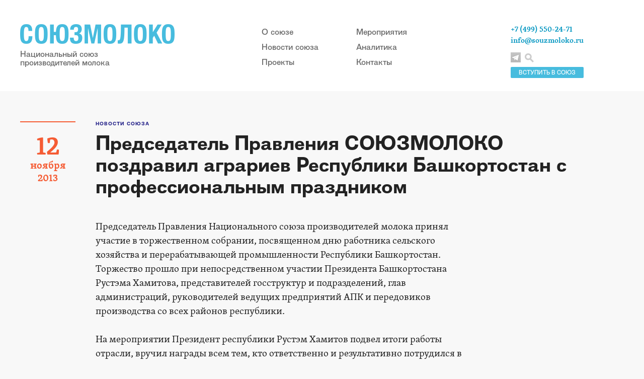

--- FILE ---
content_type: text/html; charset=utf-8
request_url: https://www.souzmoloko.ru/news/news_1893.html
body_size: 4216
content:
<!DOCTYPE html PUBLIC "-//W3C//DTD XHTML 1.0 Transitional//EN" "http://www.w3.org/TR/xhtml1/DTD/xhtml1-transitional.dtd">
<html xmlns="http://www.w3.org/1999/xhtml">
<head>
<meta http-equiv="Content-Type" content="application/xhtml+xml; charset=utf-8" />

<title>Новостная лента Союзмолоко</title>
	<meta name="keywords" content="Союзмолоко, Андрей Даниленко, Национальный союз производителей молока, Министерство сельского хозяйства России, рынок сырого молока, рынок молока, молочное животноводство в России, молочное животноводство, производство молока, аналитика, фальсификат, молочная страна, молочная компания, цены на молоко, закупочная цена молока, поголовье коров" />
	<meta name="description" content="Новости молочного рынка. Отраслевое законодательство. Аналитические обзоры продовольственных рынков России, Европы и мира. Статистика и исследования. Фальсификат." />


<meta name="yandex-verification" content="85ae1edb87b290b0" />
<link href="/css/main.css" rel="stylesheet">
<link href="/css/poisk.css" rel="stylesheet">
    <script src="/js/jquery.js"></script>
    <script src="/js/main.js"></script>

<script type="text/javascript" src="/js/my_scripts.js"></script>
<script src="/phg/jquery.colorbox.js"></script>
    
<link rel='stylesheet' rev='stylesheet' type='text/css' href='/css/colorbox.css' />
</head>
<body>

<!-- Шапка -->
<div class="header">
      <div class="header_content">
        <a href="/" class="logo">
          <img src="/img/main-logo.png" alt="">
          <span class="cap">Национальный союз <br> производителей молока</span>
        </a>
        
        <div class="header_menu">
          <ul>
            <li><a href="/souzmoloko/">О союзе</a></li>
            <li><a href="/news/">Новости союза</a></li>
            <li><a href="/proekti_souzmoloko/">Проекты</a></li>
          </ul>
          <ul>
            <li><a href="/kalendar-meropriyatiy/">Мероприятия</a></li>
            <li><a href="/analitika-rinka-moloka/">Аналитика</a></li>
            <li><a href="/contacts/">Контакты</a></li>
          </ul>
        </div>
        
        <div class="info">
        <a href='/souzmoloko/vstupit_v_soyuzmoloko/'><div class='vstupit'>ВСТУПИТЬ В СОЮЗ</div></a>
          <div class="contacts">
            <span>+7 (499) 550-24-71</span>
            <a href="mailto:info@souzmoloko.ru" target="_blank">info@souzmoloko.ru</a>
          </div>
          <div class="social_links">
            
              <a href="https://t.me/souzmoloko" class="social_link_tl" target="_blank"></a>
              
          </div>
          <a href='#' id='click-me'><div class="search"></div></a>

        </div>
        
        
      </div>
    </div>
    
 <!-- /// шапка -->


     <div> 

<div class='article article_page'>

<div class='left_col date'>
        <div class='day'>12</div>
        <div class='month'>ноября</div>
        <div class='year'>2013</div>
      </div>
<div class='article_content'>
<a href='/news/'><div class='topic'>Новости союза</div></a>
<h1 class='zag_news'>Председатель Правления СОЮЗМОЛОКО поздравил аграриев Республики Башкортостан с профессиональным праздником</h1>


<p>
Председатель Правления Национального союза производителей молока принял участие в торжественном собрании, посвященном дню работника сельского хозяйства и перерабатывающей промышленности Республики Башкортостан. Торжество прошло при непосредственном участии Президента Башкортостана Рустэма Хамитова, представителей госструктур и подразделений, глав администраций, руководителей ведущих предприятий АПК и передовиков производства со всех районов республики.

<br><br>

На мероприятии Президент республики Рустэм Хамитов подвел итоги работы отрасли, вручил награды всем тем, кто ответственно и результативно потрудился в течение года. В адрес тружеников села прозвучали искренние поздравления, с пожеланиями процветания и развития.

 <br><br>

От имени Национального союза производителей молока специалистов сельского хозяйства Башкортостана поздравил предправления СОЮЗМОЛОКО Андрей Даниленко: «Труд сельхозработника невозможно переоценить, ведь каждый житель нашей страны нуждается в сельхозпродукции ежедневно. Я выражаю свою признательность всем труженикам агропромышленного комплекса республики, всем кто вносит свой вклад в развитие отрасли животноводства России. Экономическое благополучие нашей страны в значительной мере зависит от вашего труда».

<br><br>

В завершении торжества прошел праздничный концерт, подготовленный силами мастеров башкирской сцены.</p>



<script>
			$(document).ready(function(){
				//Examples of how to assign the Colorbox event to elements
				$(".group1").colorbox({rel:'group1'});
				$(".ajax").colorbox();
				$(".youtube").colorbox({iframe:true, innerWidth:640, innerHeight:390});
				$(".vimeo").colorbox({iframe:true, innerWidth:500, innerHeight:409});
				$(".iframe").colorbox({iframe:true, width:"80%", height:"80%"});
				$(".inline").colorbox({inline:true, width:"50%"});
				$(".callbacks").colorbox({
					onOpen:function(){ alert('onOpen: colorbox is about to open'); },
					onLoad:function(){ alert('onLoad: colorbox has started to load the targeted content'); },
		 			onComplete:function(){ alert('onComplete: colorbox has displayed the loaded content'); },
					onCleanup:function(){ alert('onCleanup: colorbox has begun the close process'); },
					onClosed:function(){ alert('onClosed: colorbox has completely closed'); }
				});

					
				//Example of preserving a JavaScript event for inline calls.
				$("#click").click(function(){ 
					$('#click').css({"background-color":"#f00", "color":"#fff", "cursor":"inherit"}).text("Open this window again and this message will still be here.");
					return false;
				});
			});
    </script> 
<div></div>


</div>
</div>   <div class="footer">
      <div class="footer_info">
        © 2008–2026 Национальный союз производителей молока     
        <br><br>
        Об ошибках на сайте сообщайте по адресу <a href="mailto: info@souzmoloko.ru" target="_blank">info@souzmoloko.ru</a><br>
        При использовании материалов с сайта Союзмолоко прямая ссылка на www.souzmoloko.ru обязательна
      </div>
      
          
      <div class="counter">
      
      <!-- Yandex.Metrika counter -->
<script type="text/javascript" >
   (function(m,e,t,r,i,k,a){m[i]=m[i]||function(){(m[i].a=m[i].a||[]).push(arguments)};
   m[i].l=1*new Date();k=e.createElement(t),a=e.getElementsByTagName(t)[0],k.async=1,k.src=r,a.parentNode.insertBefore(k,a)})
   (window, document, "script", "https://mc.yandex.ru/metrika/tag.js", "ym");

   ym(65341705, "init", {
        clickmap:true,
        trackLinks:true,
        accurateTrackBounce:true
   });
</script>
<noscript><div><img src="https://mc.yandex.ru/watch/65341705" style="position:absolute; left:-9999px;" alt="" /></div></noscript>
<!-- /Yandex.Metrika counter -->
      
      <!--LiveInternet counter--><script type="text/javascript"><!--
document.write("<a href='//www.liveinternet.ru/click' "+
"target=_blank><img src='//counter.yadro.ru/hit?t16.1;r"+
escape(document.referrer)+((typeof(screen)=="undefined")?"":
";s"+screen.width+"*"+screen.height+"*"+(screen.colorDepth?
screen.colorDepth:screen.pixelDepth))+";u"+escape(document.URL)+
";"+Math.random()+
"' alt='' title='LiveInternet: показано число просмотров за 24"+
" часа, посетителей за 24 часа и за сегодня' "+
"border='0' width='88' height='31'><\/a>")
//--></script><!--/LiveInternet-->
      </div>
    </div>

<!-- Поиск по сайту -->         
    
<div id="popup" class="popup">
  <h2 class="popup-title">Поиск по сайту</h2>
  <div class="popup-content">

    
    
        
                             <br>
                            <form action='/search/' method='get' class='user_form'>
                         
                             <div class='wide_input'>
                             <div class='cap'>Введите запрос:</div>
                             <input type='text' name='search_query' size='35' value=''/>
                              </div>   
                               <br>  
                              <center><input class='btn' type='submit' value='Искать' /></center>
                         </form><script type='text/javascript'>(function ($) {$(document).ready(function() {var init = function() {$('#nc_search_query, input.nc_search_query').autocomplete({minLength: 3,source: '/netcat/modules/search/suggest/query.php?language=ru',select: function(event, ui) { jQuery(this).val(ui.item.label).parents('form').submit(); },search: function(event, ui) {if (/(\w+:|\()/.test($(this).val())) { return false; }}});};if (!$.ui || !$.ui.autocomplete) {$.getScript('/netcat/modules/search/suggest/jquery-ui.custom.min.js', init);}else { init(); }});})(jQuery)</script>
  </div>
  <div id="btn-closes" class="btn-closes" title="Закрыть" unselectable="on"></div>
</div>
          
<!-- // Поиск по сайту -->

 <div id="hide-layout" class="hide-layout"></div>
  </body>
</html>